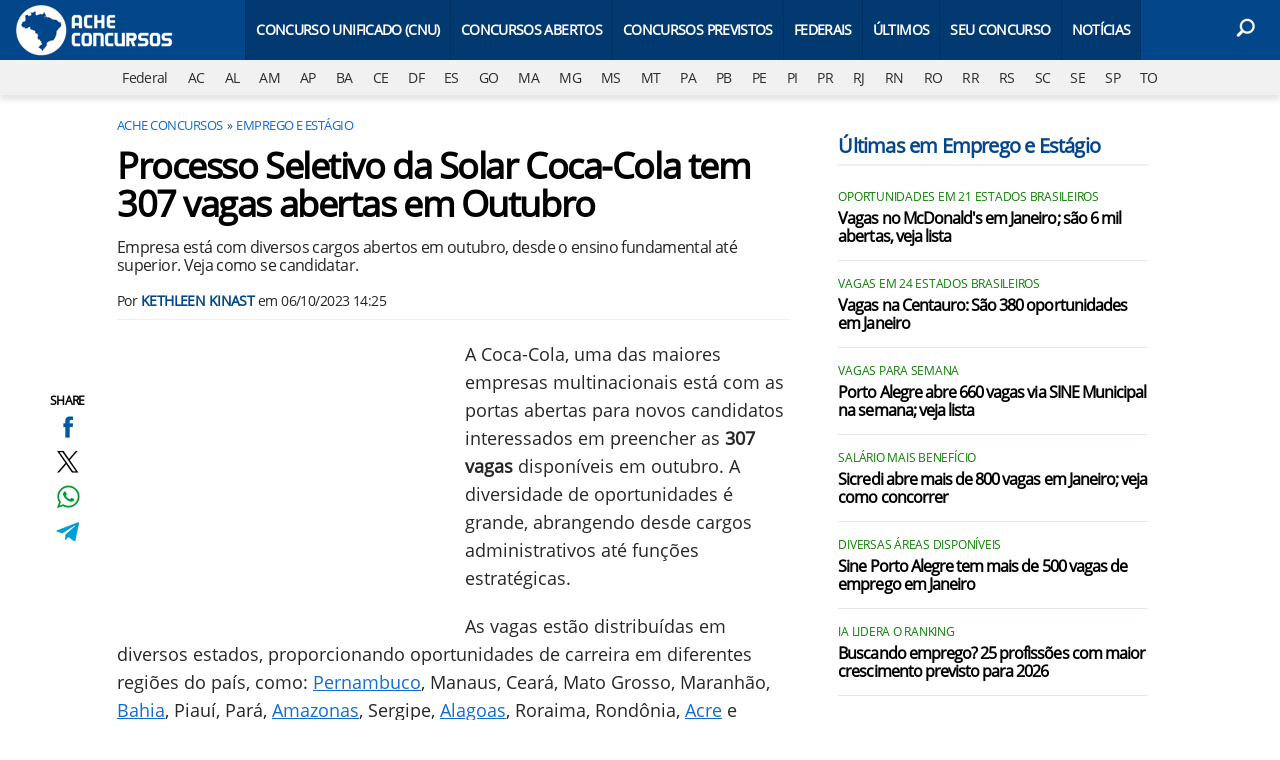

--- FILE ---
content_type: text/html; charset=UTF-8
request_url: https://www.acheconcursos.com.br/emprego-estagio/processo-seletivo-da-solar-coca-cola-tem-307-vagas-abertas-em-outubro-65033
body_size: 10262
content:
<!DOCTYPE html>
<html lang="pt-BR">
    
        <head>
        <title>Processo Seletivo da Solar Coca-Cola tem 307 vagas abertas em Outubro</title>
        <meta charset="utf-8"><meta name="robots" content="index, follow, max-snippet:-1, max-image-preview:large, max-video-preview:-1" />
        <meta name="description" content="Empresa está com diversos cargos abertos em outubro, desde o ensino fundamental até superior. Veja como se candidatar." />
        <meta name="keywords" content="emprego-estagio,noticias,novidades,oportunidades,vagas-coca-cola,emprego-coca-cola,vagas-abertas,processo-seletivo" />
        <meta name="viewport" content="width=device-width, initial-scale=1.0">
        <meta name="theme-color" content="#04468a">
        <meta property="fb:pages" content="193133414044664" />
        <meta property="fb:app_id" content="190514314326298" />
        <link rel="manifest" href="https://www.acheconcursos.com.br/manifest.json">
        <link rel="alternate" type="application/rss+xml" title="Processo Seletivo da Solar Coca-Cola tem 307 vagas abertas em Outubro" href="https://www.acheconcursos.com.br/rss/geral" />
        <link rel="canonical" href="https://www.acheconcursos.com.br/emprego-estagio/processo-seletivo-da-solar-coca-cola-tem-307-vagas-abertas-em-outubro-65033" />
        <link rel="icon" type="image/png" sizes="96x96" href="https://www.acheconcursos.com.br/template/imagem/logo/logo-96.png">
        <link rel="icon" type="image/png" sizes="48x48" href="https://www.acheconcursos.com.br/template/imagem/logo/logo-48.png">
        <link rel="icon" type="image/png" sizes="32x32" href="https://www.acheconcursos.com.br/template/imagem/logo/logo-32.png">
        <link rel="icon" type="image/png" sizes="16x16" href="https://www.acheconcursos.com.br/template/imagem/logo/logo-16.png"><meta property="og:image" content="https://www.acheconcursos.com.br/imagens/post/65033/coca-cola_bottom-left.jpg" /><meta property="og:image:width" content="1400" /><meta property="og:image:height" content="788" /><meta property="og:image:alt" content="Processo Seletivo da Solar Coca-Cola tem 307 vagas abertas em Outubro" /><link rel="preconnect" href="https://www.googletagmanager.com"><link rel="preconnect" href="https://fonts.gstatic.com"><link rel="preconnect" href="https://fonts.googleapis.com"><link rel="preconnect" href="https://tm.jsuol.com.br"><link rel="preconnect" href="https://securepubads.g.doubleclick.net"><link rel="preconnect" href="https://c.amazon-adsystem.com"><link rel="preconnect" href="https://ajax.googleapis.com"><link rel="preconnect" href="https://analytics.google.com"><link rel="preconnect" href="https://www.googleadservices.com"><link rel="preload" href="https://www.acheconcursos.com.br/template/m3/font/opensans/mem8YaGs126MiZpBA-UFVZ0b.woff2" as="font" type="font/woff2" crossorigin>
            <script>
                const applicationServerKey = 'BBb_uXHvjJtQiCn_jeoJNMbi7z7wkglRZt719iEgdeEeMdF6lWCrE4uwdJGWWqY3pUw1F2Q_u9Vh390z7tXf3TU';                
            </script><link rel="stylesheet preload" as="style" href="https://www.acheconcursos.com.br/template/css/style.css?v=9.84.2.39" ><link rel="stylesheet preload" as="style" href="https://www.acheconcursos.com.br/template/css/menu-site.css?v=9.84.2.39" ><link rel="stylesheet preload" as="style" href="https://www.acheconcursos.com.br/template/css/grid.css?v=9.84.2.39" ><link rel="stylesheet preload" as="style" href="https://www.acheconcursos.com.br/template/css/lista.css?v=9.84.2.39" ><link rel="stylesheet preload" as="style" href="https://www.acheconcursos.com.br/template/css/blc-table.css?v=9.84.2.39" ><link rel="stylesheet preload" as="style" href="https://www.acheconcursos.com.br/template/m3/css/share.css?v=9.84.2.39" ><link rel="stylesheet preload" as="style" href="https://www.acheconcursos.com.br/template/m3/css/post.css?v=9.84.2.39" ><link rel="stylesheet preload" as="style" href="https://www.acheconcursos.com.br/template/css/post.css?v=9.84.2.39" ><link rel="stylesheet preload" as="style" href="https://www.acheconcursos.com.br/template/m3/css/blc-related.css?v=9.84.2.39" ><link rel="stylesheet preload" as="style" href="https://www.acheconcursos.com.br/template/m3/css/pop-web-push.css?v=9.84.2.39" ><link rel="amphtml" href="https://www.acheconcursos.com.br/emprego-estagio/processo-seletivo-da-solar-coca-cola-tem-307-vagas-abertas-em-outubro-65033.amp">
        <script>
            var tempoReload         = 1800;
            var currentUser         = null;
            var popUserDataText     = "Utilizamos cookies essenciais e tecnologias semelhantes de acordo com nossa <a href='https://www.acheconcursos.com.br/privacidade'>Política de Privacidade</a> e, ao continuar navegando, você concorda com estas condições.";
            var googletag           = googletag || {};
            
            googletag.cmd           = googletag.cmd || [];

            const siteName          = "Ache Concursos";
            const siteUrl           = "https://www.acheconcursos.com.br";
            const siteAuth          = "https://www.acheconcursos.com.br/auth";
            const siteApi           = "https://api.acheconcursos.com.br";
            const appId             = 1;
            const ajax_url          = "https://www.acheconcursos.com.br/ajax_acheconcursos.php";
            const load_ico          = '<span class="load-ico"></span>';
            const searchPlaceholder = "Busque por notícias, editais, gabaritos, concursos públicos";
            const searchPartnerPub  = "partner-pub-5305121862343092:5686938829";
        </script>
            <script>
                const m3Targeting = "emprego-estagio";
            </script>
            <!-- Google Tag Manager -->
            <script>
                document.addEventListener('DOMContentLoaded', function() {
                    setTimeout(function(){
                        (function(w,d,s,l,i){w[l]=w[l]||[];w[l].push({'gtm.start':
                        new Date().getTime(),event:'gtm.js'});var f=d.getElementsByTagName(s)[0],
                        j=d.createElement(s),dl=l!='dataLayer'?'&l='+l:'';j.async=true;
                        //j.src='https://www.googletagmanager.com/gtm.js?id='+i+dl;
                        j.setAttribute('data-src', 'https://www.googletagmanager.com/gtm.js?id='+i+dl);
                        f.parentNode.insertBefore(j,f);
                        })(window,document,'script','dataLayer','GTM-PS6WJPH');
                    }, 0);
                });
            </script>
            <!-- End Google Tag Manager -->
            <script defer data-src="https://www.acheconcursos.com.br/template/m3/js/lazy/post.js?v=8.74.7.54"></script><script async data-src="https://www.acheconcursos.com.br/template/m3/js/lazy/webpush.js?v=8.74.7.54"></script><script async data-src="https://www.acheconcursos.com.br/template/m3/js/lazy/utils.js?v=8.74.7.54"></script><script async data-src="https://www.acheconcursos.com.br/template/m3/js/script.js?v=8.74.7.54"></script><script async data-src="https://www.acheconcursos.com.br/template/js/lazy/script.js?v=8.74.7.54"></script><script async data-src="https://tm.jsuol.com.br/modules/external/admanager/ache_concursos_ads.js"></script>
            <script>
                (() => {
                    let loadEvents = totalScripts = totalScriptsCarregados = {};
                    let runSetAttrSrcScript = true;

                    function attrScriptCarregado(element, tipo = undefined) {
                        totalScriptsCarregados['full']++;
                        if (tipo != undefined) {
                            totalScriptsCarregados[tipo]++;
                            if (totalScripts[tipo] == totalScriptsCarregados[tipo]) {
                                window.dispatchEvent(loadEvents[tipo]);
                            }
                        }
                        if (totalScripts['full'] == totalScriptsCarregados['full']) {
                            window.dispatchEvent(loadEvents['full']);
                        }
                    }

                    function setAttrSrcScriptNormal(element) {
                        element.onload = () => {
                            attrScriptCarregado(element, 'async');
                        };
                        element.setAttribute('src', element.getAttribute('data-src'));
                    }

                    function setAttrSrcScriptDefer(element) {
                        return new Promise((resolve, reject) => {
                            element.onload = () => {
                                attrScriptCarregado(element);
                                resolve(element);
                            };
                            element.setAttribute('src', element.getAttribute('data-src'));
                        });
                    }

                    async function setAttrSrcScript() {
                        if (runSetAttrSrcScript == true) {

                            loadEvents = {
                                async: new Event('lazyLoadScript'),
                                full: new Event('lazyLoadScriptFull')
                            };
        
                            totalScripts = {
                                async: document.querySelectorAll('script[data-src]:not([defer])').length,
                                full: document.querySelectorAll('script[data-src]:not([defer])').length + document.querySelectorAll('script[data-src][defer]').length
                            };

                            totalScriptsCarregados = {
                                async: 0,
                                full: 0
                            };
                            
                            runSetAttrSrcScript = false;
                            let arrayScripts = document.querySelectorAll('script[data-src]:not([defer])');
                            for (let i = 0; i < arrayScripts.length; i++) {
                                setAttrSrcScriptNormal(arrayScripts[i]);
                            }
                            let arrayScriptsDefer = document.querySelectorAll('script[data-src][defer]');
                            for (let i = 0; i < arrayScriptsDefer.length; i++) {
                                let element = arrayScriptsDefer[i];
                                await setAttrSrcScriptDefer(element);
                            }
                        }
                    }

                    window.addEventListener('mousemove', setAttrSrcScript);
                    window.addEventListener('focus', setAttrSrcScript);
                    window.addEventListener('scroll', setAttrSrcScript);
                    window.addEventListener('touchstart', setAttrSrcScript);
                    window.addEventListener('touchmove', setAttrSrcScript);
                })();
            </script>
    <script type="text/javascript">
        (function () {
            window.universal_variable = window.universal_variable || {};
            window.universal_variable.dfp = window.universal_variable.dfp || {};
            window.uolads = window.uolads || [];
        })();
    </script>
    <script type="text/javascript" data-src="//tm.jsuol.com.br/uoltm.js?id=yymct0" async></script>
    
            <script type="application/ld+json">
                {"@context":"https://schema.org/","@graph":[{"@type":"Organization","@id":"https://www.acheconcursos.com.br#organization","name":"Ache Concursos","url":"https://www.acheconcursos.com.br","logo":{"@type":"ImageObject","@id":"https://www.acheconcursos.com.br#logo","url":"https://www.acheconcursos.com.br/template/imagem/logo/logo-256.png","width":256,"height":256,"caption":"Ache Concursos"},"image":{"@id":"https://www.acheconcursos.com.br#logo"},"sameAs":["https://www.facebook.com/acheconcursos.com.br","https://www.x.com/acheconcursos","https://www.instagram.com/acheconcursos","https://www.youtube.com/@AcheconcursosBr"]},{"@type":"WebSite","@id":"https://www.acheconcursos.com.br#website","name":"Ache Concursos","url":"https://www.acheconcursos.com.br","publisher":{"@id":"https://www.acheconcursos.com.br#organization"}},{"@type":"ImageObject","@id":"https://www.acheconcursos.com.br/emprego-estagio/processo-seletivo-da-solar-coca-cola-tem-307-vagas-abertas-em-outubro-65033#primaryimage","inLanguage":"pt-BR","url":"https://www.acheconcursos.com.br/imagens/post/65033/coca-cola_bottom-left.jpg","contentUrl":"https://www.acheconcursos.com.br/imagens/post/65033/coca-cola_bottom-left.jpg","width":1400,"height":788},{"@type":"WebPage","@id":"https://www.acheconcursos.com.br/emprego-estagio/processo-seletivo-da-solar-coca-cola-tem-307-vagas-abertas-em-outubro-65033#webpage","name":"Processo Seletivo da Solar Coca-Cola tem 307 vagas abertas em Outubro","url":"https://www.acheconcursos.com.br/emprego-estagio/processo-seletivo-da-solar-coca-cola-tem-307-vagas-abertas-em-outubro-65033","inLanguage":"pt-BR","isPartOf":{"@id":"https://www.acheconcursos.com.br#website"},"primaryImageOfPage":{"@id":"https://www.acheconcursos.com.br/emprego-estagio/processo-seletivo-da-solar-coca-cola-tem-307-vagas-abertas-em-outubro-65033#primaryimage"}},{"@type":"BreadcrumbList","@id":"https://www.acheconcursos.com.br/emprego-estagio/processo-seletivo-da-solar-coca-cola-tem-307-vagas-abertas-em-outubro-65033#breadcrumb","itemListElement":[[{"@type":"ListItem","position":0,"item":{"@type":"WebPage","@id":"https://www.acheconcursos.com.br","url":"https://www.acheconcursos.com.br","name":"Ache Concursos"}},{"@type":"ListItem","position":1,"item":{"@type":"WebPage","@id":"https://www.acheconcursos.com.br/emprego-estagio","url":"https://www.acheconcursos.com.br/emprego-estagio","name":"Emprego e Est\u00e1gio"}}]]},{"@type":"NewsArticle","@id":"https://www.acheconcursos.com.br/emprego-estagio/processo-seletivo-da-solar-coca-cola-tem-307-vagas-abertas-em-outubro-65033#article","articleSection":"Emprego e Est\u00e1gio","isPartOf":{"@id":"https://www.acheconcursos.com.br/emprego-estagio/processo-seletivo-da-solar-coca-cola-tem-307-vagas-abertas-em-outubro-65033#webpage"},"mainEntityOfPage":"https://www.acheconcursos.com.br/emprego-estagio/processo-seletivo-da-solar-coca-cola-tem-307-vagas-abertas-em-outubro-65033#webpage","publisher":{"@id":"https://www.acheconcursos.com.br#organization"},"headline":"Processo Seletivo da Solar Coca-Cola tem 307 vagas abertas em Outubro","image":{"@type":"ImageObject","url":"https://www.acheconcursos.com.br/imagens/post/65033/coca-cola_bottom-left.jpg","width":1400,"height":788},"datePublished":"2023-10-06T14:25:31-03:00","dateModified":"2023-10-06T14:25:31-03:00","alternativeHeadline":"Processo Seletivo da Solar Coca-Cola tem 307 vagas abertas em Outubro","thumbnailUrl":"https://www.acheconcursos.com.br/imagens/post/65033/coca-cola_bottom-left.jpg","author":{"@type":"Person","@id":"https://www.acheconcursos.com.br/sobre/kethleen-kinast#author","name":"Kethleen Kinast","description":"Porto-alegrense com experi\u00eancia em Social Media e reda\u00e7\u00e3o de textos informativos. Tecnologia e informa\u00e7\u00e3o sempre andam juntos no meu dia a dia. ","url":"https://www.acheconcursos.com.br/sobre/kethleen-kinast","sameAs":["https://www.facebook.com/kethleenkinast"],"image":{"@type":"ImageObject","@id":"https://www.acheconcursos.com.br#personlogo","url":"https://www.acheconcursos.com.br/imagens/adm_usuario/4369/kethleen_2.jpg","caption":"Kethleen Kinast"}},"description":"Empresa est\u00e1 com diversos cargos abertos em outubro, desde o ensino fundamental at\u00e9 superior. Veja como se candidatar.","commentCount":0,"keywords":"emprego-estagio,noticias,novidades,oportunidades,vagas-coca-cola,emprego-coca-cola,vagas-abertas,processo-seletivo","isAccessibleForFree":"True"}]}
             </script>
        <meta property="og:type" content="article" />
        <meta property="og:site_name" content="Ache Concursos" />
        <meta property="og:title" content="Processo Seletivo da Solar Coca-Cola tem 307 vagas abertas em Outubro" />
        <meta property="og:description" content="Empresa está com diversos cargos abertos em outubro, desde o ensino fundamental até superior. Veja como se candidatar." />
        <meta property="og:url" content="https://www.acheconcursos.com.br/emprego-estagio/processo-seletivo-da-solar-coca-cola-tem-307-vagas-abertas-em-outubro-65033" />
        <meta property="article:publisher" content="https://www.facebook.com/acheconcursos.com.br" />
        <meta property="article:tag" content="emprego-estagio,noticias,novidades,oportunidades,vagas-coca-cola,emprego-coca-cola,vagas-abertas,processo-seletivo">
        <meta name="twitter:card" content="summary_large_image" />
        <meta name="twitter:title" content="Processo Seletivo da Solar Coca-Cola tem 307 vagas abertas em Outubro" />
        <meta name="twitter:image" content="https://www.acheconcursos.com.br/imagens/post/65033/coca-cola_bottom-left.jpg" />
        <meta name="twitter:site" content="@acheconcursos" />
        <meta name="twitter:description" content="Empresa está com diversos cargos abertos em outubro, desde o ensino fundamental até superior. Veja como se candidatar." />

        <link rel="image_src" href="https://www.acheconcursos.com.br/imagens/post/65033/coca-cola_bottom-left.jpg" />
        </head>
        <body data-hash="8d618463ed0502eb52b3f97c3346c591" >
            <main id="main" class="center-content" tabindex="0" aria-label="Conteúdo principal">
    <header id="header" >
            <div class="container">
                <div class="row">
                    <div class="col-8 col-xl-2 order-2 order-xl-1">
        <div class="logo logo" >
            <a href="https://www.acheconcursos.com.br" ><img loading="lazy" srcset="https://www.acheconcursos.com.br/template/imagem/logo/logo.png 1x, https://www.acheconcursos.com.br/template/imagem/logo/logo-2x.png 2x" width="160" height="60"  class="img " src="https://www.acheconcursos.com.br/template/imagem/logo/logo.png" alt="Ache Concursos" title="Ache Concursos" />
            </a>
        </div>    
                    </div> 
                    <div class="col-2 col-xl-9 order-1 order-xl-2">
                        
                <label for="697037ad5c895" class="d-block" aria-label="Menu">
                    <img aria-label="Menu" class="toggle-active header-nav" src="https://www.acheconcursos.com.br/template/imagem/ico/menu-sm.png" srcset="https://www.acheconcursos.com.br/template/imagem/ico/menu-sm.png 1x, https://www.acheconcursos.com.br/template/imagem/ico/menu-sm-2x.png 2x" loading="lazy" alt="Menu" />
                </label>
                <input class="menu-is-visible d-none" type="checkbox" id="697037ad5c895" >
                <div class="menu-wrapper header-nav" id="sidebar-header-nav" >
                    <label for="697037ad5c895" class="close-menu-css" aria-label="Fechar menu">
                        <img width="25" height="25" aria-label="Fechar menu" class="close toggle-active" src="https://www.acheconcursos.com.br/template/imagem/ico/close-sm.png" srcset="https://www.acheconcursos.com.br/template/imagem/ico/close-sm.png 1x, https://www.acheconcursos.com.br/template/imagem/ico/close-sm-2x.png 2x" loading="lazy" alt="Fechar menu" />
                    </label>
                    <ul class="header-nav main-nav" ><li><a class="nav-item tg-menu" href="/concurso-nacional-unificado-cnu" >Concurso Unificado (CNU)</a></li><li><a class="nav-item tg-menu" href="/concursos-abertos" >Concursos Abertos</a><div class="wrapper-sub-nav" ><ul class="sub-nav main-nav" ><li><a class="nav-item tg-menu" href="/concursos-2026" >Concursos 2026</a></li></ul></div></li><li><a class="nav-item tg-menu" href="/concursos-previstos" >Concursos Previstos</a></li><li><a class="nav-item tg-menu" href="/concursos-brasil" >Federais</a></li><li><a class="nav-item tg-menu" href="https://www.acheconcursos.com.br/concursos-atualizados-recentemente" >Últimos</a></li><li><a class="nav-item tg-menu" href="/busca-concursos" >Seu Concurso</a></li><li><a class="nav-item tg-menu" href="/noticias" >Notícias</a></li></ul>
                </div>
                    </div>  
                    <div class="col-2 col-xl-1 order-3">
                        <div class="wait-user-auth"></div>
                        <div class="d-block position-relative">  
                                <label class="d-block" for="697037ad5c51f" >
                                    <img width="25" height="25" class="busca-button toggle-active icone icone-sm header-search d-block" src="https://www.acheconcursos.com.br/template/m3/ico/lupa-white-sm.png" srcset="https://www.acheconcursos.com.br/template/m3/ico/lupa-white-sm.png 1x, https://www.acheconcursos.com.br/template/m3/ico/lupa-white-sm-2x.png 2x" loading="lazy" alt="Busca" />
                                </label>
                                <input class="busca-is-visible d-none" id="697037ad5c51f" type="checkbox" >
                                <div id="busca-form" class="busca"><div class="gcse-searchbox-only" data-resultsUrl="https://www.acheconcursos.com.br/buscar?" ></div></div>
                                <label class="busca-overlay" for="697037ad5c51f" ></label>  
                        </div>
                    </div>   
                </div>
            </div>
            <div class="container-fluid bg-grey-light">
                <div class="row">
                    <div class="col-12 px-0 order-4" >
                        <div class="d-flex draggable-outer">
                            <ul class="lst-cat draggable-inner">
                                <li><a aria-label="Federal" title="Concursos Federais" href="https://www.acheconcursos.com.br/concursos-brasil" >Federal</a></li><li><a aria-label="AC" title="Concursos no Acre" href="https://www.acheconcursos.com.br/concursos-acre" >AC</a></li><li><a aria-label="AL" title="Concursos em Alagoas" href="https://www.acheconcursos.com.br/concursos-alagoas" >AL</a></li><li><a aria-label="AM" title="Concursos no Amazonas" href="https://www.acheconcursos.com.br/concursos-amazonas" >AM</a></li><li><a aria-label="AP" title="Concursos em Amapá" href="https://www.acheconcursos.com.br/concursos-amapa" >AP</a></li><li><a aria-label="BA" title="Concursos na Bahia" href="https://www.acheconcursos.com.br/concursos-bahia" >BA</a></li><li><a aria-label="CE" title="Concursos no Ceará" href="https://www.acheconcursos.com.br/concursos-ceara" >CE</a></li><li><a aria-label="DF" title="Concursos no Distrito Federal" href="https://www.acheconcursos.com.br/concursos-distrito-federal" >DF</a></li><li><a aria-label="ES" title="Concursos no Espírito Santo" href="https://www.acheconcursos.com.br/concursos-espirito-santo" >ES</a></li><li><a aria-label="GO" title="Concursos em Goiás" href="https://www.acheconcursos.com.br/concursos-goias" >GO</a></li><li><a aria-label="MA" title="Concursos no Maranhão" href="https://www.acheconcursos.com.br/concursos-maranhao" >MA</a></li><li><a aria-label="MG" title="Concursos em Minas Gerais" href="https://www.acheconcursos.com.br/concursos-minas-gerais" >MG</a></li><li><a aria-label="MS" title="Concursos em Mato Grosso do Sul" href="https://www.acheconcursos.com.br/concursos-mato-grosso-do-sul" >MS</a></li><li><a aria-label="MT" title="Concursos em Mato Grosso" href="https://www.acheconcursos.com.br/concursos-mato-grosso" >MT</a></li><li><a aria-label="PA" title="Concursos no Pará" href="https://www.acheconcursos.com.br/concursos-para" >PA</a></li><li><a aria-label="PB" title="Concursos na Paraíba" href="https://www.acheconcursos.com.br/concursos-paraiba" >PB</a></li><li><a aria-label="PE" title="Concursos em Pernambuco" href="https://www.acheconcursos.com.br/concursos-pernambuco" >PE</a></li><li><a aria-label="PI" title="Concursos no Piauí" href="https://www.acheconcursos.com.br/concursos-piaui" >PI</a></li><li><a aria-label="PR" title="Concursos no Paraná" href="https://www.acheconcursos.com.br/concursos-parana" >PR</a></li><li><a aria-label="RJ" title="Concursos no Rio de Janeiro" href="https://www.acheconcursos.com.br/concursos-rio-de-janeiro" >RJ</a></li><li><a aria-label="RN" title="Concursos no Rio Grande do Norte" href="https://www.acheconcursos.com.br/concursos-rio-grande-do-norte" >RN</a></li><li><a aria-label="RO" title="Concursos em Rondônia" href="https://www.acheconcursos.com.br/concursos-rondonia" >RO</a></li><li><a aria-label="RR" title="Concursos em Roraima" href="https://www.acheconcursos.com.br/concursos-roraima" >RR</a></li><li><a aria-label="RS" title="Concursos no Rio Grande do Sul" href="https://www.acheconcursos.com.br/concursos-rio-grande-do-sul" >RS</a></li><li><a aria-label="SC" title="Concursos em Santa Catarina" href="https://www.acheconcursos.com.br/concursos-santa-catarina" >SC</a></li><li><a aria-label="SE" title="Concursos em Sergipe" href="https://www.acheconcursos.com.br/concursos-sergipe" >SE</a></li><li><a aria-label="SP" title="Concursos em São Paulo" href="https://www.acheconcursos.com.br/concursos-sao-paulo" >SP</a></li><li><a aria-label="TO" title="Concursos em Tocantins" href="https://www.acheconcursos.com.br/concursos-tocantins" >TO</a></li>
                            </ul>
                        </div>
                    </div>
                </div>
            </div>
    </header><div class="wrap-dw-slot-ad "><div class="dw-slot-ad" id="gpt_unit_/6524261/AC-INTERSTITIAL_0"></div></div><div class="d-block mb-4"></div>
<article>
    <div class="container container-post">
        <div class="row">
            <div class="col-lg-8 pl-lg-0 pr-lg-4">
        <ul class="breadcrumb"><li><a href="https://www.acheconcursos.com.br">Ache Concursos</a></li><li><a href="https://www.acheconcursos.com.br/emprego-estagio">Emprego e Estágio</a></li>
        </ul>
            <div class="share-vertical fixed">
                <span>SHARE</span>
                <ul>
                        <li>
            <span
                onclick="clearSocial(65033,'facebook=1');window.open('https://www.facebook.com/sharer/sharer.php?app_id=190514314326298&u=https%3A%2F%2Fwww.acheconcursos.com.br%2Femprego-estagio%2Fprocesso-seletivo-da-solar-coca-cola-tem-307-vagas-abertas-em-outubro-65033%3Futm_source%3Dfacebook%26utm_medium%3DShareButton%26utm_campaign%3DRedesSociais','','width=600,height=400')"
                title="Compartilhe no Facebook"
                class="facebook facebook-sm share-btn icone icone-sm">
            </span></li>
                        <li>
            <span
                onclick="clearSocial(65033,'twitter=1');window.open('https://x.com/intent/tweet?text=Processo+Seletivo+da+Solar+Coca-Cola+tem+307+vagas+abertas+em+Outubro&url=https%3A%2F%2Fwww.acheconcursos.com.br%2Femprego-estagio%2Fprocesso-seletivo-da-solar-coca-cola-tem-307-vagas-abertas-em-outubro-65033%3Futm_source%3Dtwitter%26utm_medium%3DShareButton%26utm_campaign%3DRedesSociais&via=acheconcursos','','width=600,height=400')"
                title="Compartilhe no X"
                class="twitter twitter-sm share-btn icone icone-sm">
        </span></li>
                        <li>
            <span
                onclick="clearSocial(65033,'whatsapp=1');window.open('https://api.whatsapp.com/send?text=Processo Seletivo da Solar Coca-Cola tem 307 vagas abertas em Outubro - https%3A%2F%2Fwww.acheconcursos.com.br%2Femprego-estagio%2Fprocesso-seletivo-da-solar-coca-cola-tem-307-vagas-abertas-em-outubro-65033%3Futm_source%3Dwhatsapp%26utm_medium%3DShareButton%26utm_campaign%3DRedesSociais')"
                title="Compartilhe no Whatsapp"
                class="whatsapp whatsapp-sm share-btn icone icone-sm">
            </span></li>
                        <li>
            <span
                onclick="clearSocial(65033,'telegram=1');window.open('https://telegram.me/share/url?url=https%3A%2F%2Fwww.acheconcursos.com.br%2Femprego-estagio%2Fprocesso-seletivo-da-solar-coca-cola-tem-307-vagas-abertas-em-outubro-65033%3Futm_source%3Dtelegram%26utm_medium%3DShareButton%26utm_campaign%3DRedesSociais&text=Processo+Seletivo+da+Solar+Coca-Cola+tem+307+vagas+abertas+em+Outubro');"
                title="Compartilhe no Telegram"
                class="telegram telegram-sm share-btn icone icone-sm">
            </span></li>
                </ul>
            </div>
                <div class="row no-gutters">
                    <div class="col-12 post-details">
                        <h1 class="title">Processo Seletivo da Solar Coca-Cola tem 307 vagas abertas em Outubro</h1>
                        <p class="description">Empresa está com diversos cargos abertos em outubro, desde o ensino fundamental até superior. Veja como se candidatar.</p>
                        <div class="post-info">
                            <div class="text pb-2">
                                <div class="info autor">Por <a href="https://www.acheconcursos.com.br/sobre/kethleen-kinast" title="Posts de Kethleen Kinast" rel="author" >Kethleen Kinast</a> em <time datetime="2023-10-06 14:25:31">06/10/2023 14:25</time></div>
                            </div>
                        </div>
                    </div>
                    <div id="post-texto" class="col-12 post-texto sem-bloco ">
        <div class="post-content">
            
            <div class="content p402_premium">
                <div class="wrap-dw-slot-ad banner-336x280"><div class="dw-slot-ad" id="div-gpt-AC-2019-TEXTO-TOPO"></div></div><p>A Coca-Cola, uma das maiores empresas multinacionais está com as portas abertas para novos candidatos interessados em preencher as <strong>307 vagas</strong> disponíveis em outubro. A diversidade de oportunidades é grande, abrangendo desde cargos administrativos até funções estratégicas.</p>
<p>As vagas estão distribuídas em diversos estados, proporcionando oportunidades de carreira em diferentes regiões do país, como: <a class="lib tg-lib" href="https://www.acheconcursos.com.br/concursos-pernambuco">Pernambuco</a>, Manaus, Ceará, Mato Grosso, Maranhão, <a class="lib tg-lib" href="https://www.acheconcursos.com.br/concursos-bahia">Bahia</a>, Piauí, Pará, <a class="lib tg-lib" href="https://www.acheconcursos.com.br/concursos-amazonas">Amazonas</a>, Sergipe, <a class="lib tg-lib" href="https://www.acheconcursos.com.br/concursos-alagoas">Alagoas</a>, Roraima, Rondônia, <a class="lib tg-lib" href="https://www.acheconcursos.com.br/concursos-acre">Acre</a> e Paraíba.<div class="wrap-dw-slot-ad banner-video-area m-auto"><div class="dw-slot-ad" id="banner-video-area"></div></div></p>
<p>As vagas estão disponíveis nos formatos efetivo, temporário, banco de talentos, jovem aprendiz e autônomo. A empresa também incentiva a inclusão, contratando pessoas com deficiência (PcD).</p>
<p>Algumas das vagas disponíveis no novo processo seletivo, incluem:</p>
<ul>
<li>Analista de CSC</li>
<li>Analista de Marketing</li>
<li>Assistente Administrativo</li>
<li>Auxiliar Administrativo Aprendiz</li>
<li>Auxiliar de Entrega</li>
<li>Auxiliar de Produção</li>
<li>Auxiliar de Expedição</li>
<li>Controlador(a) de Pátio</li>
<li>Mecânico(a) de Manutenção</li>
<li>Manobrista</li>
<li>Operador(a) de Produção</li>
<li>Operador(a) de Execução e Vendas</li>
<li>Operador(a) de Empilhadeira</li>
<li>Promotor(a) de Vendas</li>
<li>Supervisor(a)</li>
<li>Técnico(a) de Manutenção Mecânica</li>
<li>Vendedor(a), entre outras.</li>
</ul>
 <div class="wrap-dw-slot-ad banner-336x280 auto"><div class="dw-slot-ad" id="div-gpt-AC-TEXTO-MEIO"></div></div>
<h2>Requisitos e benefícios Coca-Cola</h2>
<p>As oportunidades abrangem desde o ensino fundamental até o ensino superior. Além disso, a Coca-Cola oferece uma série de benefícios atrativos, como:</p>
<ul>
<li>Plano de Saúde</li>
<li>Plano Odontológico</li>
<li>Vale Refeição ou Refeitório</li>
<li>Vale Transporte</li>
<li>Seguro de Vida</li>
<li>Participação nos Resultados Solar (PRS)</li>
<li>Descontos nos produtos do portfólio da Solar Coca-Cola</li>
<li>Previdência privada</li>
<li>Licença maternidade estendida</li>
<li>Licença paternidade estendida</li>
<li>Programa de incentivo à saúde através do GYMPASS</li>
<li>Programa de saúde emocional</li>
<li>Serviço de Telemedicina</li>
<li>Kit Natalino</li>
</ul>
<p>As inscrições podem ser feitas através do site<a href="https://solarcocacola.gupy.io/" class="tg-link-manual"    rel="nofollow  noopener"target="_blank"> Solar Coca-Cola</a>. Mantenha-se atento às atualizações e aos requisitos solicitados para cada cargo.</p>
 
            <div class="conteudo_related p402_hide">
                    <div class="related_title" >Você precisa ver</div>
                    <ul class="relatedid_697175979e4a2 list_related id_multiple"><li><a class="title mb-2 tg-rel-interno" href="https://www.acheconcursos.com.br/emprego-estagio/processo-seletivo-unimed-nacional-103-vagas-de-emprego-64995">Processo Seletivo UNIMED Nacional: 103 vagas de emprego</a></li><li><a class="title mb-2 tg-rel-interno" href="https://www.acheconcursos.com.br/emprego-estagio/processo-seletivo-bagaggio-98-vagas-de-emprego-abertas-em-varios-estados-64949">Processo seletivo Bagaggio: 98 vagas de emprego abertas em vários estados</a></li><li><a class="title mb-2 tg-rel-interno" href="https://www.acheconcursos.com.br/emprego-estagio/santander-vagas-emprego-abertas-em-outubro-64796">Banco Santander abre 279 vagas de emprego em Outubro</a></li>
                    </ul>
            </div>
 
            
            </div>
        </div>
                            <div class="post-links-concursos my-2">
                                <p>Não quer perder nenhum concurso? Veja a lista de todos clicando em nossos links abaixo:</p>
                                <ul>
                                    <li><a href="https://www.acheconcursos.com.br/concursos-abertos">Concursos abertos</a></li>
                                    <li><a href="https://www.acheconcursos.com.br/concursos-2026">Concursos 2026</a></li>
                                    <li><a href="https://www.acheconcursos.com.br/concursos-previstos">Concursos previstos</a></li>
                                </ul>
                            </div><div class="share-mobile">
            <div class="share-horizontal">
                <span></span>
                <ul>
                        <li>
            <span
                onclick="clearSocial(65033,'facebook=1');window.open('https://www.facebook.com/sharer/sharer.php?app_id=190514314326298&u=https%3A%2F%2Fwww.acheconcursos.com.br%2Femprego-estagio%2Fprocesso-seletivo-da-solar-coca-cola-tem-307-vagas-abertas-em-outubro-65033%3Futm_source%3Dfacebook%26utm_medium%3DShareButton%26utm_campaign%3DRedesSociais','','width=600,height=400')"
                title="Compartilhe no Facebook"
                class="facebook facebook-sm share-btn icone icone-sm">
            </span></li>
                        <li>
            <span
                onclick="clearSocial(65033,'twitter=1');window.open('https://x.com/intent/tweet?text=Processo+Seletivo+da+Solar+Coca-Cola+tem+307+vagas+abertas+em+Outubro&url=https%3A%2F%2Fwww.acheconcursos.com.br%2Femprego-estagio%2Fprocesso-seletivo-da-solar-coca-cola-tem-307-vagas-abertas-em-outubro-65033%3Futm_source%3Dtwitter%26utm_medium%3DShareButton%26utm_campaign%3DRedesSociais&via=acheconcursos','','width=600,height=400')"
                title="Compartilhe no X"
                class="twitter twitter-sm share-btn icone icone-sm">
        </span></li>
                        <li>
            <span
                onclick="clearSocial(65033,'whatsapp=1');window.open('https://api.whatsapp.com/send?text=Processo Seletivo da Solar Coca-Cola tem 307 vagas abertas em Outubro - https%3A%2F%2Fwww.acheconcursos.com.br%2Femprego-estagio%2Fprocesso-seletivo-da-solar-coca-cola-tem-307-vagas-abertas-em-outubro-65033%3Futm_source%3Dwhatsapp%26utm_medium%3DShareButton%26utm_campaign%3DRedesSociais')"
                title="Compartilhe no Whatsapp"
                class="whatsapp whatsapp-sm share-btn icone icone-sm">
            </span></li>
                        <li>
            <span
                onclick="clearSocial(65033,'telegram=1');window.open('https://telegram.me/share/url?url=https%3A%2F%2Fwww.acheconcursos.com.br%2Femprego-estagio%2Fprocesso-seletivo-da-solar-coca-cola-tem-307-vagas-abertas-em-outubro-65033%3Futm_source%3Dtelegram%26utm_medium%3DShareButton%26utm_campaign%3DRedesSociais&text=Processo+Seletivo+da+Solar+Coca-Cola+tem+307+vagas+abertas+em+Outubro');"
                title="Compartilhe no Telegram"
                class="telegram telegram-sm share-btn icone icone-sm">
            </span></li>
                </ul>
            </div></div>
            <div class="post-tags">
                <ul class="nav-tag my-3"><li><a class="tg-nav-bar simple" href="https://www.acheconcursos.com.br/emprego-estagio" >Emprego e Estágio</a></li><li><a class="tg-nav-bar simple" href="https://www.acheconcursos.com.br/noticias" >Notícias</a></li><li><a class="tg-nav-bar simple" href="https://www.acheconcursos.com.br/novidades" >Novidades</a></li>
                </ul>
            </div>
                <div class="row text-center btn-social bg-social" >
                    <div class="col-md-6 mb-3" ><a target="_blank" rel="nofollow noreferrer noopener" class="d-block button button-primary whatsapp" href="https://whatsapp.com/channel/0029VaBvqak0rGiTVrYGbI1Z" >👉 Receba novidades pelo Whatsapp</a></div><div class="col-md-6 mb-3" ><a target="_blank" rel="nofollow noreferrer noopener" class="d-block button button-primary telegram" href="https://t.me/acheconcursos" >😉 Siga as novidades pelo Canal do Telegram</a></div>
                </div>
                    </div>
                    <div class="col-12 mt-md-4 rel-relacionado"><span class="section-title d-none d-md-block mt-3 mb-4">Notícias relacionadas</span>
                <div class="row relacionado lst-dst " >
                        <div class="list-item col-12 col-md-4 mb-3 mb-md-4" ><a class="image round-5" href="https://www.acheconcursos.com.br/noticias/concurso-cau-2023-edital-e-publicado-65007" ><img loading="lazy" srcset="https://www.acheconcursos.com.br/media/post/65007/144/concurso-cau-br.jpg 144w, https://www.acheconcursos.com.br/media/post/65007/288/concurso-cau-br.jpg 2x, https://www.acheconcursos.com.br/media/post/65007/204/concurso-cau-br.jpg 204w"sizes="(min-width: 576px) 204px,  144px" width="144" height="80"  class="img round-5" src="https://www.acheconcursos.com.br/media/post/65007/144/concurso-cau-br.jpg" alt="Concurso CAU Nacional 2023: Edital é publicado" title="Concurso CAU Nacional 2023: Edital é publicado" /></a><div class="info dados" ><span class="chamada cartola" ><span>Inscrições abrem dia 13 de outubro</span></span><h3 ><a class="title " href="https://www.acheconcursos.com.br/noticias/concurso-cau-2023-edital-e-publicado-65007" >Concurso CAU Nacional 2023: Edital é publicado</a></h3></div>
                        </div>
                        <div class="list-item col-12 col-md-4 mb-3 mb-md-4" ><a class="image round-5" href="https://www.acheconcursos.com.br/noticias/concurso-antaq-regulamento-publicado-no-diario-oficial-65012" ><img loading="lazy" srcset="https://www.acheconcursos.com.br/media/post/65012/144/concurso-antaq.jpg 144w, https://www.acheconcursos.com.br/media/post/65012/288/concurso-antaq.jpg 2x, https://www.acheconcursos.com.br/media/post/65012/204/concurso-antaq.jpg 204w"sizes="(min-width: 576px) 204px,  144px" width="144" height="80"  class="img round-5" src="https://www.acheconcursos.com.br/media/post/65012/144/concurso-antaq.jpg" alt="Concurso ANTAQ: Regulamento é publicado no Diário Oficial" title="Concurso ANTAQ: Regulamento é publicado no Diário Oficial" /></a><div class="info dados" ><span class="chamada cartola" ><span>Último concurso ocorreu em 2014</span></span><h3 ><a class="title " href="https://www.acheconcursos.com.br/noticias/concurso-antaq-regulamento-publicado-no-diario-oficial-65012" >Concurso ANTAQ: Regulamento é publicado no Diário Oficial</a></h3></div>
                        </div>
                        <div class="list-item col-12 col-md-4 mb-3 mb-md-4" ><a class="image round-5" href="https://www.acheconcursos.com.br/noticias/concurso-sptrans-2023-e-retificado-e-edital-altera-requisitos-veja-mudancas-65021" ><img loading="lazy" srcset="https://www.acheconcursos.com.br/media/post/65021/144/concurso-sptrans.jpg 144w, https://www.acheconcursos.com.br/media/post/65021/288/concurso-sptrans.jpg 2x, https://www.acheconcursos.com.br/media/post/65021/204/concurso-sptrans.jpg 204w"sizes="(min-width: 576px) 204px,  144px" width="144" height="80"  class="img round-5" src="https://www.acheconcursos.com.br/media/post/65021/144/concurso-sptrans.jpg" alt="Concurso SPTrans 2023 é retificado e edital altera requisitos; veja mudanças" title="Concurso SPTrans 2023 é retificado e edital altera requisitos; veja mudanças" /></a><div class="info dados" ><span class="chamada cartola" ><span>Inscrições até novembro</span></span><h3 ><a class="title " href="https://www.acheconcursos.com.br/noticias/concurso-sptrans-2023-e-retificado-e-edital-altera-requisitos-veja-mudancas-65021" >Concurso SPTrans 2023 é retificado e edital altera requisitos; veja mudanças</a></h3></div>
                        </div>
                </div>
                    </div>
                </div>
            </div>
            <aside class="col-lg-4 pl-lg-4 post-sidebar">
        <h4 class="section-title my-3"  ><a href="https://www.acheconcursos.com.br/emprego-estagio" >Últimas em Emprego e Estágio</a>
        </h4>
                <div class="row temp_barra lst-min chamada" >
                        <div class="list-item col-md-12 my-2" ><span class="chamada cartola" ><span>Oportunidades em 21 estados brasileiros</span></span><h2 ><a class="title " href="https://www.acheconcursos.com.br/emprego-estagio/vagas-no-mcdonald-s-em-janeiro-sao-6-mil-abertas-veja-lista-87236" >Vagas no McDonald's em Janeiro; são 6 mil abertas, veja lista</a></h2>
                        </div>
                        <div class="list-item col-md-12 my-2" ><span class="chamada cartola" ><span>Vagas em 24 estados brasileiros</span></span><h2 ><a class="title " href="https://www.acheconcursos.com.br/emprego-estagio/vagas-na-centauro-sao-380-oportunidades-em-janeiro-87234" >Vagas na Centauro: São 380 oportunidades em Janeiro</a></h2>
                        </div>
                        <div class="list-item col-md-12 my-2" ><span class="chamada cartola" ><span>Vagas para semana</span></span><h2 ><a class="title " href="https://www.acheconcursos.com.br/emprego-estagio/porto-alegre-abre-660-vagas-via-sine-municipal-na-semana-veja-lista-87197" >Porto Alegre abre 660 vagas via SINE Municipal na semana; veja lista</a></h2>
                        </div>
                        <div class="list-item col-md-12 my-2" ><span class="chamada cartola" ><span>Salário mais benefício</span></span><h2 ><a class="title " href="https://www.acheconcursos.com.br/emprego-estagio/sicredi-abre-mais-de-800-vagas-em-janeiro-veja-como-concorrer-86985" >Sicredi abre mais de 800 vagas em Janeiro; veja como concorrer</a></h2>
                        </div>
                        <div class="list-item col-md-12 my-2" ><span class="chamada cartola" ><span>Diversas áreas disponíveis</span></span><h2 ><a class="title " href="https://www.acheconcursos.com.br/emprego-estagio/sine-porto-alegre-tem-mais-de-500-vagas-de-emprego-em-janeiro-86979" >Sine Porto Alegre tem mais de 500 vagas de emprego em Janeiro</a></h2>
                        </div>
                        <div class="list-item col-md-12 my-2" ><span class="chamada cartola" ><span>IA lidera o ranking</span></span><h2 ><a class="title " href="https://www.acheconcursos.com.br/emprego-estagio/buscando-emprego-25-profissoes-com-maior-crescimento-previsto-para-2026-86872" >Buscando emprego? 25 profissões com maior crescimento previsto para 2026</a></h2>
                        </div>
                </div><div class="banner-side-out"><div class="wrap-dw-slot-ad banner-300x600 sticky"><div class="dw-slot-ad" id="div-gpt-AC-2019-LISTA-BARRA"></div></div></div>
            </aside>
            <div class="col-12 pl-3 pl-md-0 my-4 my-md-0"><h3 class="section-title my-4">Concursos próximos indicados para você</h3>
        <div class="wrap-tbl-conc" >
            <table class="tbl-conc" >
                <tr><th class="tbl-title">Concurso</th><th class="tbl-title">Inscrições até</th><th class="tbl-title">N° Vagas</th><th class="tbl-title">Salários Até</th>
                </tr>
                            <tr>
                                    <td class="tbl-data"><a href="https://www.acheconcursos.com.br/concursos-brasil/edital-emgepron-2026-saiu-nivel-medio-e-superior-87107" ><span class="titulo " >Edital EMGEPRON 2026 saiu! Nível médio e superior</span></a><span class="vagas " >Nível: Médio, Técnico e Superior</span>
                                    </td>
                                    <td class="tbl-data"><span class="inscricao_fim iniciando" >23/02/2026</span>
                                    </td>
                                    <td class="tbl-data"><span class="numero_vagas " >14</span>
                                    </td>
                                    <td class="tbl-data"><span class="sal_max " >R$ 12.302,00</span>
                                    </td>
                            </tr>
                            <tr>
                                    <td class="tbl-data"><a href="https://www.acheconcursos.com.br/concursos-brasil/concurso-valec-2026-edital-inscricao-86997" ><span class="titulo " >Concurso VALEC INFRA 2026 tem edital publicado! 65 vagas de R$ 10.800</span></a><span class="vagas " >Nível: Superior</span>
                                    </td>
                                    <td class="tbl-data"><span class="inscricao_fim iniciando" >04/02/2026</span>
                                    </td>
                                    <td class="tbl-data"><span class="numero_vagas " >65</span>
                                    </td>
                                    <td class="tbl-data"><span class="sal_max " >R$ 10.800,82</span>
                                    </td>
                            </tr>
                            <tr>
                                    <td class="tbl-data"><a href="https://www.acheconcursos.com.br/concursos-aeronautica/concurso-aeronautica-sai-edital-188-vagas-sargentos-eags-86806" ><span class="titulo " >Concurso Aeronáutica: Sai edital com 188 vagas para Sargentos EAGS</span></a><span class="vagas " >Nível: Médio e Técnico</span>
                                    </td>
                                    <td class="tbl-data"><span class="inscricao_fim encerrando" >23/01/2026</span>
                                    </td>
                                    <td class="tbl-data"><span class="numero_vagas " >188</span>
                                    </td>
                                    <td class="tbl-data"><span class="sal_max " >R$ 4.177,00</span>
                                    </td>
                            </tr>
                            <tr>
                                    <td class="tbl-data"><a href="https://www.acheconcursos.com.br/concursos-brasil/concurso-ebserh-2026-medicos-86795" ><span class="titulo " >Concurso EBSERH 2026: Sai edital com iniciais de R$ 11,4 mil</span></a><span class="vagas " >Nível: Superior</span>
                                    </td>
                                    <td class="tbl-data"><span class="inscricao_fim " >30/01/2026</span>
                                    </td>
                                    <td class="tbl-data"><span class="numero_vagas " >152</span>
                                    </td>
                                    <td class="tbl-data"><span class="sal_max " >R$ 11.464,35</span>
                                    </td>
                            </tr>
                            <tr>
                                    <td class="tbl-data"><a href="https://www.acheconcursos.com.br/concurso-exercito/concurso-exercito-80-vagas-professores-colegios-militares-86773" ><span class="titulo " >Concurso do Exército abre 80 vagas para Professores nos Colégios Militares</span></a><span class="vagas " >Nível: Superior</span>
                                    </td>
                                    <td class="tbl-data"><span class="inscricao_fim " >24/02/2026</span>
                                    </td>
                                    <td class="tbl-data"><span class="numero_vagas " >80</span>
                                    </td>
                                    <td class="tbl-data"><span class="sal_max " >R$ 13.288,85</span>
                                    </td>
                            </tr>
                            <tr>
                                    <td class="tbl-data"><a href="https://www.acheconcursos.com.br/concursos-brasil/concurso-camara-dos-deputados-2025-2026-sai-edital-com-140-vagas-de-ate-r-30-853-86698" ><span class="titulo " >Concurso Câmara dos Deputados 2025/2026: Sai edital com 140 vagas de até R$ 30.853</span></a><span class="vagas " >Nível: Superior</span>
                                    </td>
                                    <td class="tbl-data"><span class="inscricao_fim " >26/01/2026</span>
                                    </td>
                                    <td class="tbl-data"><span class="numero_vagas " >140</span>
                                    </td>
                                    <td class="tbl-data"><span class="sal_max " >R$ 30.853,99</span>
                                    </td>
                            </tr>
            </table>
        </div>
            </div>
        </div>
    </div>
</article>
<footer class="footer mt-5" id="footer">
    <div class="container">
        <div class="row py-0">
            <div class="col-12 col-xl-2 pt-2 pb-3 py-xl-4 bg-blue-dark">
        <div class="logo logo" >
            <a href="https://www.acheconcursos.com.br" ><img loading="lazy" srcset="https://www.acheconcursos.com.br/template/imagem/logo/logo.png 1x, https://www.acheconcursos.com.br/template/imagem/logo/logo-2x.png 2x" width="160" height="60"  class="img " src="https://www.acheconcursos.com.br/template/imagem/logo/logo.png" alt="Ache Concursos" title="Ache Concursos" />
            </a>
        </div>
                <div class="social-out mx-auto mt-2">    
                    <a title="Siga no Facebook" class="icone icone-sm" href="https://www.facebook.com/acheconcursos.com.br"  target="_blank" rel="nofollow noreferrer noopener" >
                        <img src="https://www.acheconcursos.com.br/template/m3/ico/facebook-white-sm.png" srcset="https://www.acheconcursos.com.br/template/m3/ico/facebook-white-sm.png 1x, https://www.acheconcursos.com.br/template/m3/ico/facebook-white-sm-2x.png 2x" loading="lazy" alt="Siga no Facebook" />
                    </a>
                    <a title="Siga no X" class="icone icone-sm" href="https://www.x.com/acheconcursos"  target="_blank" rel="nofollow noreferrer noopener" >
                        <img src="https://www.acheconcursos.com.br/template/m3/ico/x-white-sm.png" srcset="https://www.acheconcursos.com.br/template/m3/ico/x-white-sm.png 1x, https://www.acheconcursos.com.br/template/m3/ico/x-white-sm-2x.png 2x" loading="lazy" alt="Siga no X" />
                    </a>
                    <a title="Siga no Instagram" class="icone icone-sm" href="https://www.instagram.com/acheconcursos"  target="_blank" rel="nofollow noreferrer noopener" >
                        <img src="https://www.acheconcursos.com.br/template/m3/ico/instagram-white-sm.png" srcset="https://www.acheconcursos.com.br/template/m3/ico/instagram-white-sm.png 1x, https://www.acheconcursos.com.br/template/m3/ico/instagram-white-sm-2x.png 2x" loading="lazy" alt="Siga no Instagram" />
                    </a>
                    <a title="Siga no Telegram" class="icone icone-sm" href="https://t.me/acheconcursos"  target="_blank" rel="nofollow noreferrer noopener" >
                        <img src="https://www.acheconcursos.com.br/template/m3/ico/telegram-white-sm.png" srcset="https://www.acheconcursos.com.br/template/m3/ico/telegram-white-sm.png 1x, https://www.acheconcursos.com.br/template/m3/ico/telegram-white-sm-2x.png 2x" loading="lazy" alt="Siga no Telegram" />
                    </a>
                </div>
            </div>
            <div class="col-12 col-xl-5"><ul class="footer-nav main-nav" ><li><a class="nav-item " href="/anuncie" >Anuncie</a></li><li><a class="nav-item " href="/sobre" >Sobre nós</a></li><li><a class="nav-item " href="/copyright-e-termos-de-uso" >Copyright e termos</a></li><li><a class="nav-item " href="/contato" >Fale conosco</a></li><li><a class="nav-item " href="/privacidade" >Privacidade</a></li><li><a class="nav-item " href="/concursos-organizadora" >Organizadoras</a></li></ul>
            </div>
            <div class="col-12 col-xl-5 py-3 px-1">
                <div class="grupo-out">
            <div class="box-m3">
                <a  target="_blank" rel="nofollow noreferrer noopener"  href="https://www.desenvolveweb.com.br" class="grupo" ><img loading="lazy" srcset="https://www.acheconcursos.com.br/template/m3/logo/dw.png 1x, https://www.acheconcursos.com.br/template/m3/logo/dw-2x.png 2x" width="134" height="76"  class="img " src="https://www.acheconcursos.com.br/template/m3/logo/dw.png" alt="Desenvolve Web" title="Desenvolve Web" />
                </a>
                <p>Ache Concursos &copy; 2009 - 2026 - Um site do grupo</p>
            </div></div>
            </div>
        </div>
    </div>
</footer><div class="wrap-dw-slot-ad banner-sticky"><div class="dw-slot-ad" id="div-gpt-AC-2019-STICKY"></div></div>
            </main><div class="wrap-dw-slot-ad "><div class="dw-slot-ad" id="div-gpt-AC-2020-1x1"></div></div>    </body>
</html>


--- FILE ---
content_type: text/css
request_url: https://www.acheconcursos.com.br/template/css/lista.css?v=9.84.2.39
body_size: 1525
content:
/*LISTAS*/
.dst-mob.desk-big .cartola a,
.dst-mob.desk-big .cartola,
.dst-mob.desk-mid .cartola a,
.dst-mob.desk-mid .cartola {color: #fff !important} 

.dst-mob .title {margin: 5px 0; color: #fff; font-weight: bold; font-size: 20px; line-height: 22px; display: block; text-shadow: 2px 2px 0px rgba(0, 0, 0, 1)} 
.dst-mob .image {display: block; line-height: 0}
.dst-mob .image .img {width: 100%; height: auto}
.dst-mob .info.dados {width: calc(100% - 20px); position: absolute; bottom: 10px; left: 10px; z-index: 2; transition: 0.3s all ease}
.dst-mob .info.gradient {pointer-events: none}

.sidebar_lista.lst-main {margin-bottom: 25px}

.dst-mob .description,
.lst-main .description,
.sidebar_lista.lst-main .description {display: none}

.lst-main .title,
.sidebar_lista.lst-main .title {width: calc(100% - 15px); display: block; font-size: 16px; line-height: 19px; margin: 5px 0; color: #1a1b1f; font-weight: bold;}

.lst-main .info,
.sidebar_lista.lst-main .list-item .info {width: calc(100% - 90px); float: right}

.lst-main .image,
.sidebar_lista.lst-main .list-item .image {width: 80px; height: 80px; float: left; display: block; margin: 0 10px 0 0; position: relative; overflow: hidden}

.lst-main .image .img,
.sidebar_lista.lst-main .image .img {max-width: initial; width: 144px; height: 80px; position: absolute; top: 0; left: calc(50% - 72px);}

.sidebar_lista.lst-main.com_img .list-item {min-height: inherit}

.sidebar_lista.com_pos .list-item .info.pos {width: calc(100% - 60px); float: right}
.sidebar_lista.com_pos .list-item .posicao {width: 50px; float: left; font-size: 30px; padding-top: 4px; margin: 0 10px 0 0; text-align: center}
.sidebar_lista.com_pos .list-item .title {color: #116ecd; font-size: 20px; line-height: 22px; border: 0; padding: 0; font-weight: normal}
.sidebar_lista.com_pos .list-item .cartola {display: none;}
.sidebar_lista.com_pos .list-item .out {width: 100%; float: left; padding: 25px 0; border-bottom: 1px solid #dedede;}
.sidebar_lista.com_pos .list-item:last-child .out {border: 0}

.lst-dsc {text-align: center}
.lst-dsc .title {display: block; margin: 5px 0; font-size: 22px; line-height: 22px; font-weight: bold}
.lst-dsc .description {display: none; font-size: 16px}
.lst-dsc .cartola {float: none}
.lst-dsc .news {text-align: left}
.lst-dsc .news .description {border-bottom: 1px solid #e1e9ed; padding-bottom: 20px; margin-bottom: 5px}

.lst-dst .list-item {min-height: 90px}
.lst-dst .image {width: 80px; height: 80px; float: left; display: block; margin: 0 10px 0 0; position: relative; overflow: hidden}
.lst-dst .image .img {width: 144px; height: 80px; position: absolute; top: 0; left: calc(50% - 72px)}
.lst-dst .cartola {display: block}
.lst-dst .title {display: block; font-size: 17px; line-height: 19px; font-weight: 600}

.lst-min .title {padding-bottom: 15px; display: block; font-weight: 600; font-size: 16px; line-height: 18px; border-bottom: 1px solid #e1e9ed}
.lst-min .cartola {margin-bottom: 5px; color: #0b7f00}

.desk-mid .mid-bot .title {margin: 0; font-size: 16px; line-height: 18px; color: #000; font-weight: 600; text-shadow: none;}
.desk-mid .mid-bot .cartola {padding: 0; background-color: transparent; display:none}
.desk-mid .mid-bot .cartola a {color: #767676 !important}
.desk-mid .mid-bot .info.dados{position: relative; width: calc(100% - 90px); float: right; left: 0; bottom: 0}
.desk-mid .mid-bot .image {width: 80px; height: 80px; float: left; display: block; margin: 0 10px 0 0; position: relative; overflow: hidden}
.desk-mid .mid-bot .image .img {max-width: initial; width: 143px; height: 80px; position: absolute; top: 0; left: calc(50% - 72px)}

.relacionado.dst-mob.desk-mid .cartola a {padding: 0; background-color: transparent; margin: 0; color: #767676 !important}
.relacionado.dst-mob.desk-mid .img_editor figcaption,
.relacionado.dst-mob.desk-mid .img_editor .img-legenda {display: none;}
.relacionado.dst-mob.desk-mid .img_editor.img-center {margin: 0}

@media (min-width: 576px)
{    
    .lst-dst .list-item {min-height: inherit}
    .lst-dst .cartola {margin-bottom: 5px}    
}    
@media (min-width: 768px)
{ 
    .sidebar_lista.com_pos .list-item .cartola {display: block;}

    .desk-big .title {font-size: 19px; line-height: 21px}
    .desk-big .info.dados:hover {bottom: 15px}
    
    .desk-mid .cartola,  
    .desk-mid .cartola a, 
    .dst-mob.desk-mid .cartola a {margin-bottom: 5px; color: #fff !important; display: inline-block; background-color: #04468a; padding: 5px; -webkit-border-radius: 3px; -moz-border-radius: 3px; border-radius: 3px;} 
            
    .desk-mid .gradient {display: none}  
    .desk-mid .info.dados {position: relative; left: 8px; bottom: 14px}  
    .desk-mid .title {font-size: 17px; line-height: 19px; color: #1a1b1f; font-weight: bold; text-shadow: none}  

    .desk-mid .title:hover,
    .lst-dsc .title:hover,
    .lst-dst .title:hover,
    .lst-main .title:hover,
    .lst-min .title:hover {color: #04468a}
        
    .lst-dst .cartola {margin: 5px 0}
    .lst-dst .image {display: block; width: auto; height: auto; float: none; margin: 0}
    .lst-dst .image .img {width: 100%; height: auto; position: relative; top: initial; left: initial} 
    
    .lst-dsc .title {margin: 5px 0 10px 0; font-size: 36px; line-height: 36px}
    .lst-dsc .description {display: block}
    
    .lst-main .info {width: calc(100% - 280px); float: right}
    .lst-main .image {width: 260px; height: 146px; float: left; display: block; margin: 0 20px 0 0; position: relative; overflow: hidden}
    .lst-main .image .img {width: 100%; height: auto; position: initial; top: initial; left: initial; float: left}
    .lst-main .title {font-size: 25px; line-height: 27px; font-weight: bold}
    
    .lst-main.com_img .list-item {min-height: auto}
}
@media (min-width: 992px)
{             
    .desk-mid .mid-bot .info.dados {float: none; width: auto}
    .desk-mid .mid-bot .cartola {display:block}
    .desk-mid .mid-bot .image {margin: 0 0 5px}
    .desk-mid .mid-bot .image{width: 100%; height: auto; float: none}
    .desk-mid .mid-bot .image .img {width: 100%; height: auto; position: relative; top: 0; left: 0}
    .desk-mid .mid-bot .title {font-size: 18px; line-height: 20px}

    .desk-mid .title {font-size: 20px; line-height: 22px}
    
    .lst-main .description {display: block; margin: 5px 0 10px 0; color: #9b9b9b; font-size: 15px}
}
/*FIM LISTAS*/

/*GERAL DE LISTAS*/
.title {color: #000}
.description {color: #686868}

.cartola a,
.cartola:empty {padding: 0}
.cartola.vagas:not(:empty):after {content: " vagas"}
.cartola.salarios:not(:empty):before {content: " Salários até: "}
.cartola.inscricoes:not(:empty):before {content: " Inscrições até: "}
.inscricao_fim.previsto {text-align: center; padding: 5px; border-radius: 5px; background: #eeeefa; color: #2b2d32}
/*FIM GERAL DE LISTAS*/